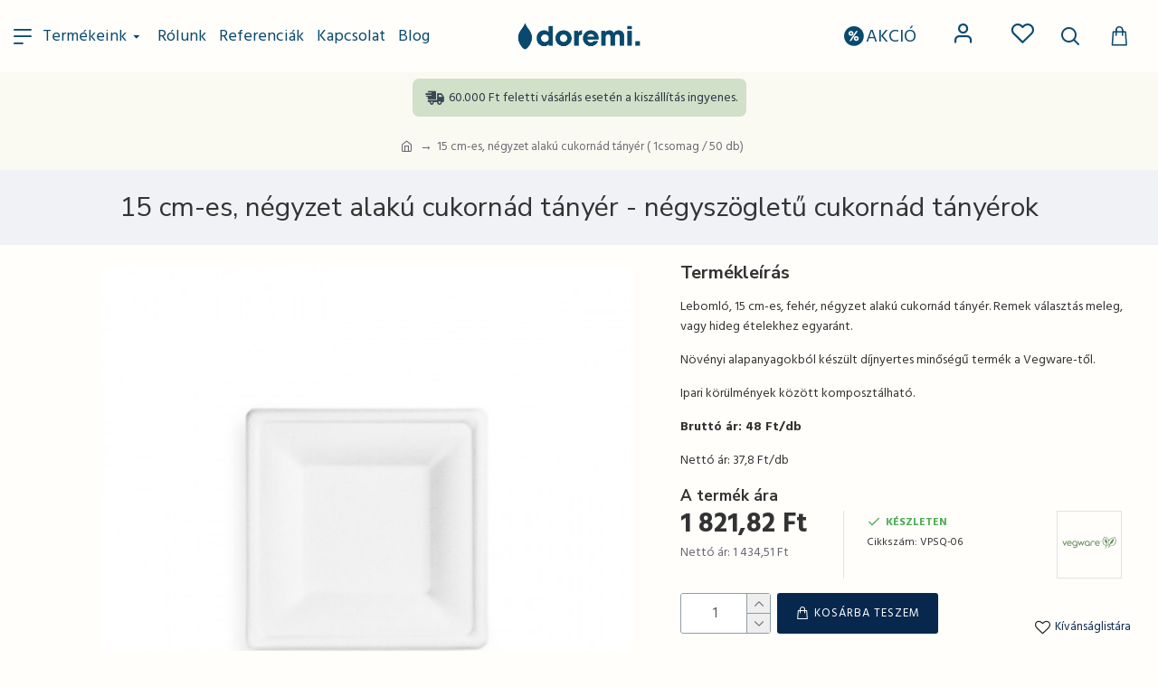

--- FILE ---
content_type: text/css
request_url: https://doremi.today/catalog/view/theme/devmanextensions_gmt/gdpr.css?v=14218c54
body_size: 1050
content:
div.gmt_gdpr {
    color: #fff;
    position: fixed;
    left: 24px;
    bottom: 25px;
    padding: 20px;
    max-width: 580px;
    z-index: 999;
    width: 90%;
}

div.gmt_gdpr div.gmt_gdpr_container {
    margin: 0 auto;
    padding: 0px 15px;
    position: relative;
}

div.gmt_gdpr span.gmt_gdpr_title {
    font-size: 18px;
    margin-bottom: 15px;
    position: relative;
    float: left;
    width: 100%;
}

div.gmt_gdpr span.gmt_gdpr_text {
    position: relative;
    float: left;
    width: 100%;
    margin-bottom: 15px;
}

div.gmt_gdpr span.gmt_gdpr_text a {
    text-decoration: underline;
    font-weight: bold;
}

div.gmt_gdpr span.gmt_gdpr_close_button {
    font-weight: bold;
    font-size: 24px;
    position: absolute;
    right: 15px;
    top: -20px;
}
div.gmt_gdpr span.gmt_gdpr_close_button:hover {
    cursor: pointer;
}

/*****Checkbox custom******/
    div.gmt_gdpr label.checkbox_container{
        position: relative;
        float: left;
        width: 120px;
        margin-bottom: 0px;
    }
    div.gmt_gdpr label.checkbox_container:hover
    {
        cursor: pointer;
    }
    div.gmt_gdpr label.checkbox_container label{
        font-style: italic;
        padding: 0px;
        margin: 0px;
        line-height: 10px;
    }
    div.gmt_gdpr label.checkbox_container input[type="checkbox"] {
        position: absolute;
        opacity: 0;
        left: -28px;
    }

    div.gmt_gdpr input[type="checkbox"].ios-switch + div {
        vertical-align: middle;
        width: 40px;
        height: 20px;
        border: 1px solid rgba(0,0,0,.4);
        border-radius: 999px;
        background-color: rgba(0, 0, 0, 0.1);
        -webkit-transition-duration: .4s;
        -webkit-transition-property: background-color, box-shadow;
        box-shadow: inset 0 0 0 0px rgba(0,0,0,0.4);
        margin-top: 0px;
    }

    div.gmt_gdpr input[type="checkbox"].ios-switch:checked + div {
        width: 40px;
        background-position: 0 0;
        background-color: #86d993;
        border: 1px solid #86d993;
        box-shadow: inset 0 0 0 10px #86d993;
    }

    div.gmt_gdpr label.checkbox_container.disabled {
        opacity: 0.3;
        cursor: inherit !important;
    }

    div.gmt_gdpr input[type="checkbox"].ios-switch + div > div {
        float: left;
        width: 18px;
        height: 18px;
        border-radius: inherit;
        background: #ffffff;
        -webkit-transition-timing-function: cubic-bezier(.54,1.85,.5,1);
        -webkit-transition-duration: 0.4s;
        -webkit-transition-property: transform, background-color, box-shadow;
        -moz-transition-timing-function: cubic-bezier(.54,1.85,.5,1);
        -moz-transition-duration: 0.4s;
        -moz-transition-property: transform, background-color;
        box-shadow: 0px 2px 5px rgba(0, 0, 0, 0.3), 0px 0px 0 1px rgba(0, 0, 0, 0.4);
        pointer-events: none;
        margin-top: 0px;
        margin-left: 1px;
    }

    div.gmt_gdpr input[type="checkbox"].ios-switch:checked + div > div {
        -webkit-transform: translate3d(20px, 0, 0);
        -moz-transform: translate3d(20px, 0, 0);
        background-color: #ffffff;
        box-shadow: 0px 2px 5px rgba(0, 0, 0, 0.3), 0px 0px 0 1px rgba(8, 80, 172,1);
    }
/*****Checkbox custom******/

div.gmt_gdpr p {
    line-height: 21px;
    margin-bottom: 0px;
}

div.gmt_gdpr a.button_accept, div.gmt_gdpr a.button_configure {
    padding: 10px 13px;
    border-radius: 5px;
    font-weight: bold;
    display: block;
    position: relative;
    float: left;
    margin-top: 10px;
}
div.gmt_gdpr a.button_configure {
    margin-left: 20px;
}
div.gmt_gdpr a.button_accept:hover, div.gmt_gdpr a.button_configure:hover {
    cursor: pointer;
}

div.gmt_gdpr_button_config {
    width: 0;
	height: 0;
    position: fixed;
    z-index: 9999999;
}
div.gmt_gdpr_button_config:hover {
    cursor: pointer;
}
div.gmt_gdpr_button_config img.gmt_gdpr_button_icon {
    height: 23px;
    width: 23px;
    position: fixed;
}

div.gmt_gdpr_button_config.top_left{
    border-top: 75px solid var(--gmt-gdpr-button-config-background);
	border-right: 75px solid transparent;
    left: 0px;
    top: 0px;
}
div.gmt_gdpr_button_config.top_left img.gmt_gdpr_button_icon {
    top: 10px;
    left: 10px;
}

div.gmt_gdpr_button_config.top_right{
    border-top: 75px solid var(--gmt-gdpr-button-config-background);
	border-left: 75px solid transparent;
    right: 0px;
    top: 0px;
}
div.gmt_gdpr_button_config.top_right img.gmt_gdpr_button_icon {
    top: 10px;
    right: 10px;
}

div.gmt_gdpr_button_config.bottom_left{
    border-bottom: 75px solid var(--gmt-gdpr-button-config-background);
	border-right: 75px solid transparent;
    left: 0px;
    bottom: 0px;
}
div.gmt_gdpr_button_config.bottom_left img.gmt_gdpr_button_icon {
    bottom: 10px;
    left: 10px;
}

div.gmt_gdpr_button_config.bottom_right{
    border-bottom: 75px solid var(--gmt-gdpr-button-config-background);
	border-left: 75px solid transparent;
    right: 0px;
    bottom: 0px;
}
div.gmt_gdpr_button_config.bottom_right img.gmt_gdpr_button_icon {
    bottom: 10px;
    right: 10px;
}
div.gmt_gdpr div.gdpr_configure_panel {
    position: relative;
    float: left;
    width: 100%;
    margin-top: 10px;
    display: none;
}

--- FILE ---
content_type: application/x-javascript
request_url: https://consentcdn.cookiebot.com/consentconfig/baa65edc-8b72-4cf4-ab43-6eaa0dbb2ed1/doremi.today/configuration.js
body_size: 367
content:
CookieConsent.configuration.tags.push({id:67438077,type:"script",tagID:"",innerHash:"",outerHash:"",tagHash:"14028009745558",url:"",resolvedUrl:"",cat:[3,4]});CookieConsent.configuration.tags.push({id:67438078,type:"script",tagID:"",innerHash:"",outerHash:"",tagHash:"3911762737273",url:"https://consent.cookiebot.com/uc.js",resolvedUrl:"https://consent.cookiebot.com/uc.js",cat:[1]});CookieConsent.configuration.tags.push({id:67438079,type:"script",tagID:"",innerHash:"",outerHash:"",tagHash:"14769094035695",url:"",resolvedUrl:"",cat:[4]});

--- FILE ---
content_type: application/javascript
request_url: https://doremi.today/catalog/view/javascript/devmanextensions_gmt/gdpr.js?v=14218c54
body_size: 1841
content:
$(function(){
    /*!
 * jQuery Cookie Plugin v1.4.1
 * https://github.com/carhartl/jquery-cookie
 *
 * Copyright 2006, 2014 Klaus Hartl
 * Released under the MIT license
 */
    (function (factory) {
        if (typeof define === 'function' && define.amd) {
            // AMD (Register as an anonymous module)
            define(['jquery'], factory);
        } else if (typeof exports === 'object') {
            // Node/CommonJS
            module.exports = factory(require('jquery'));
        } else {
            // Browser globals
            factory(jQuery);
        }
    }(function ($) {

        var pluses = /\+/g;

        function encode(s) {
            return config.raw ? s : encodeURIComponent(s);
        }

        function decode(s) {
            return config.raw ? s : decodeURIComponent(s);
        }

        function stringifyCookieValue(value) {
            return encode(config.json ? JSON.stringify(value) : String(value));
        }

        function parseCookieValue(s) {
            if (s.indexOf('"') === 0) {
                // This is a quoted cookie as according to RFC2068, unescape...
                s = s.slice(1, -1).replace(/\\"/g, '"').replace(/\\\\/g, '\\');
            }

            try {
                // Replace server-side written pluses with spaces.
                // If we can't decode the cookie, ignore it, it's unusable.
                // If we can't parse the cookie, ignore it, it's unusable.
                s = decodeURIComponent(s.replace(pluses, ' '));
                return config.json ? JSON.parse(s) : s;
            } catch(e) {}
        }

        function read(s, converter) {
            var value = config.raw ? s : parseCookieValue(s);
            return $.isFunction(converter) ? converter(value) : value;
        }

        var config = $.cookie = function (key, value, options) {

            // Write

            if (arguments.length > 1 && !$.isFunction(value)) {
                options = $.extend({}, config.defaults, options);

                if (typeof options.expires === 'number') {
                    var days = options.expires, t = options.expires = new Date();
                    t.setMilliseconds(t.getMilliseconds() + days * 864e+5);
                }

                return (document.cookie = [
                    encode(key), '=', stringifyCookieValue(value),
                    options.expires ? '; expires=' + options.expires.toUTCString() : '', // use expires attribute, max-age is not supported by IE
                    options.path    ? '; path=' + options.path : '',
                    options.domain  ? '; domain=' + options.domain : '',
                    options.secure  ? '; secure' : ''
                ].join(''));
            }

            // Read

            var result = key ? undefined : {},
                // To prevent the for loop in the first place assign an empty array
                // in case there are no cookies at all. Also prevents odd result when
                // calling $.cookie().
                cookies = document.cookie ? document.cookie.split('; ') : [],
                i = 0,
                l = cookies.length;

            for (; i < l; i++) {
                var parts = cookies[i].split('='),
                    name = decode(parts.shift()),
                    cookie = parts.join('=');

                if (key === name) {
                    // If second argument (value) is a function it's a converter...
                    result = read(cookie, value);
                    break;
                }

                // Prevent storing a cookie that we couldn't decode.
                if (!key && (cookie = read(cookie)) !== undefined) {
                    result[name] = cookie;
                }
            }

            return result;
        };

        config.defaults = {};

        $.removeCookie = function (key, options) {
            // Must not alter options, thus extending a fresh object...
            $.cookie(key, '', $.extend({}, options, { expires: -1 }));
            return !$.cookie(key);
        };

    }));
    if($('div.gmt_gdpr').length) {
        if (typeof $.cookie('gmt_cookie_marketing') === 'undefined' && typeof $.cookie('gmt_cookie_statistics') === 'undefined') {
            $('div.gmt_gdpr').show();
        } else {
            var input_statistics = $('div.gmt_gdpr').find('input[name="statistics"]');
            var input_marketing = $('div.gmt_gdpr').find('input[name="marketing"]');

            input_statistics.prop( "checked", false );
            input_marketing.prop( "checked", false );

            if(typeof $.cookie('gmt_cookie_statistics') !== 'undefined' && $.cookie('gmt_cookie_statistics') == 'accepted')
                input_statistics.prop( "checked", true );

            if(typeof $.cookie('gmt_cookie_marketing') !== 'undefined' && $.cookie('gmt_cookie_marketing') == 'accepted')
                input_marketing.prop( "checked", true );
        }
    }
});

function accept_current_setting() {

    var checkbox_statistics = jQuery('div.gmt_gdpr').find('input[name="statistics"]');
    var checkbox_marketing = jQuery('div.gmt_gdpr').find('input[name="marketing"]');

    if(checkbox_statistics.is(':checked')) {
        document.cookie = "gmt_cookie_statistics=accepted";
        insert_event('statistics');
    }else {
        document.cookie = "gmt_cookie_statistics=no-accepted";
    }

    if(checkbox_marketing.is(':checked')) {
        document.cookie = "gmt_cookie_marketing=accepted";
        insert_event('marketing');
    }else {
        document.cookie = "gmt_cookie_marketing=no-accepted";
    }

    close_gdpr();
}

function close_gdpr() {
    jQuery('div.gmt_gdpr').fadeOut('slow');
    open_gdpr_button();
}
function open_gdpr() {
    jQuery('div.gmt_gdpr').fadeIn('slow');
    jQuery('div.gdpr_configure_panel').show();
    close_gdpr_button();
}

function close_gdpr_button() {
    jQuery('div.gmt_gdpr_button_config').fadeOut('slow', function(){

    });
}
function open_gdpr_button() {
    jQuery('div.gmt_gdpr_button_config').fadeIn('slow', function(){

    });
}
function configure_gdpr() {
    jQuery('div.gdpr_configure_panel').toggle();
}
function insert_event(cookie_type) {
    var event_name = cookie_type == 'statistics' ? 'GDPRStatisticsAccepted' : 'GDPRMarketingAccepted';

    if(cookie_type == 'statistics')
        dataLayer.push({
            "gdpr_statistics_status": 'accepted'
        });
    else
        dataLayer.push({
            "gdpr_marketing_status": 'accepted'
        });

    dataLayer.push({
        "event": event_name
    });
}

--- FILE ---
content_type: application/x-javascript; charset=utf-8
request_url: https://consent.cookiebot.com/baa65edc-8b72-4cf4-ab43-6eaa0dbb2ed1/cc.js?renew=false&referer=doremi.today&dnt=false&init=false
body_size: 204
content:
if(console){var cookiedomainwarning='Error: The domain DOREMI.TODAY is not authorized to show the cookie banner for domain group ID baa65edc-8b72-4cf4-ab43-6eaa0dbb2ed1. Please add it to the domain group in the Cookiebot Manager to authorize the domain.';if(typeof console.warn === 'function'){console.warn(cookiedomainwarning)}else{console.log(cookiedomainwarning)}};